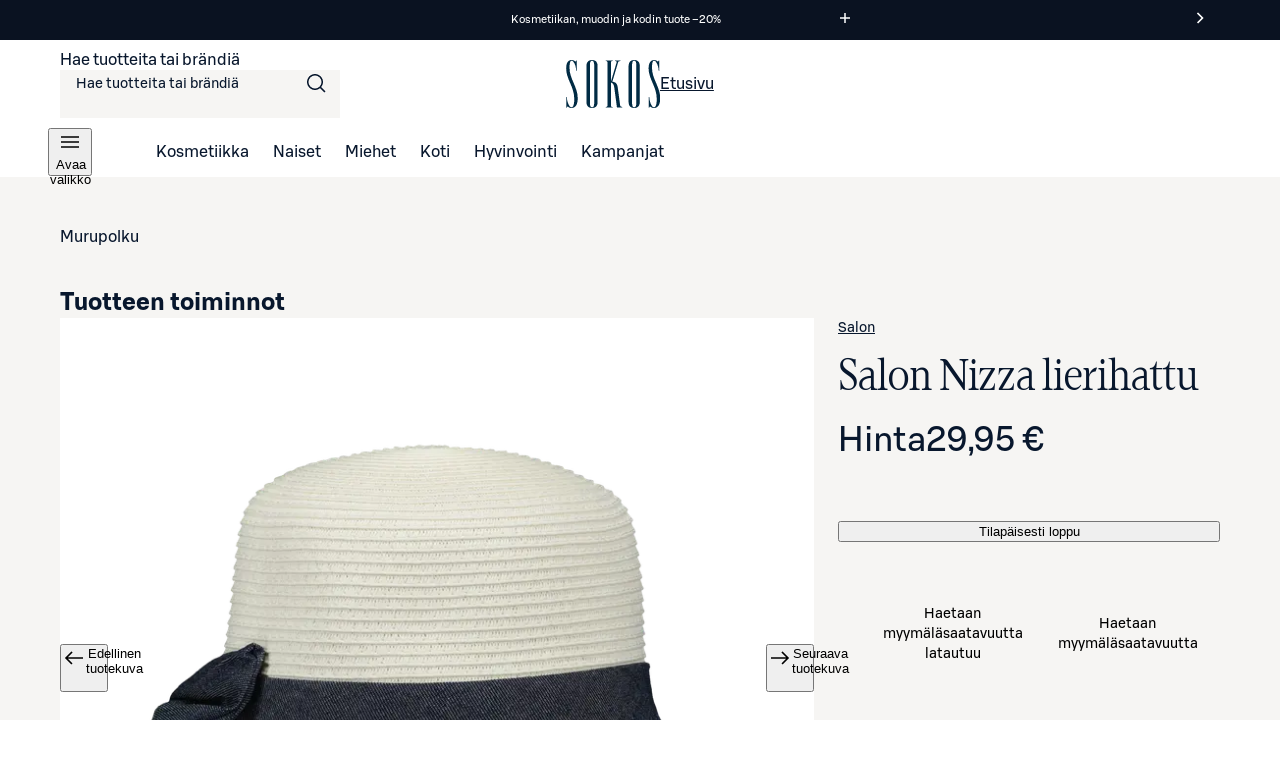

--- FILE ---
content_type: text/javascript;charset=UTF-8
request_url: https://www.sokos.fi/_next/static/chunks/webpack-3a6ea4c044f8cad7.js
body_size: 4041
content:
try{let e="undefined"!=typeof window?window:"undefined"!=typeof global?global:"undefined"!=typeof globalThis?globalThis:"undefined"!=typeof self?self:{},t=(new e.Error).stack;t&&(e._sentryDebugIds=e._sentryDebugIds||{},e._sentryDebugIds[t]="80c2171b-9dd2-4342-9778-a254046d7c9c",e._sentryDebugIdIdentifier="sentry-dbid-80c2171b-9dd2-4342-9778-a254046d7c9c")}catch(e){}(()=>{"use strict";var e={},t={};function a(c){var d=t[c];if(void 0!==d)return d.exports;var f=t[c]={id:c,loaded:!1,exports:{}},r=!0;try{e[c].call(f.exports,f,f.exports,a),r=!1}finally{r&&delete t[c]}return f.loaded=!0,f.exports}a.m=e,a.amdO={},(()=>{var e=[];a.O=(t,c,d,f)=>{if(c){f=f||0;for(var r=e.length;r>0&&e[r-1][2]>f;r--)e[r]=e[r-1];e[r]=[c,d,f];return}for(var n=1/0,r=0;r<e.length;r++){for(var[c,d,f]=e[r],b=!0,o=0;o<c.length;o++)(!1&f||n>=f)&&Object.keys(a.O).every(e=>a.O[e](c[o]))?c.splice(o--,1):(b=!1,f<n&&(n=f));if(b){e.splice(r--,1);var i=d();void 0!==i&&(t=i)}}return t}})(),a.n=e=>{var t=e&&e.__esModule?()=>e.default:()=>e;return a.d(t,{a:t}),t},(()=>{var e,t=Object.getPrototypeOf?e=>Object.getPrototypeOf(e):e=>e.__proto__;a.t=function(c,d){if(1&d&&(c=this(c)),8&d||"object"==typeof c&&c&&(4&d&&c.__esModule||16&d&&"function"==typeof c.then))return c;var f=Object.create(null);a.r(f);var r={};e=e||[null,t({}),t([]),t(t)];for(var n=2&d&&c;"object"==typeof n&&!~e.indexOf(n);n=t(n))Object.getOwnPropertyNames(n).forEach(e=>r[e]=()=>c[e]);return r.default=()=>c,a.d(f,r),f}})(),a.d=(e,t)=>{for(var c in t)a.o(t,c)&&!a.o(e,c)&&Object.defineProperty(e,c,{enumerable:!0,get:t[c]})},a.f={},a.e=e=>Promise.all(Object.keys(a.f).reduce((t,c)=>(a.f[c](e,t),t),[])),a.u=e=>2421===e?"static/chunks/4286a96f-3f3b8eeb4730468f.js":3035===e?"static/chunks/3035-006c13de839e398d.js":853===e?"static/chunks/853-10ed0b172edb2807.js":2786===e?"static/chunks/2786-a519bb031605c3d9.js":4280===e?"static/chunks/4280-0c24e583b1792296.js":7466===e?"static/chunks/7466-25052b642a18f5b2.js":5450===e?"static/chunks/5450-de73b504ecf7b896.js":6067===e?"static/chunks/6067-e3cb72bc1c8f33ed.js":5011===e?"static/chunks/5011-404f7eefa449d59a.js":6662===e?"static/chunks/6662-bd1edac4eab5aaed.js":3451===e?"static/chunks/3451-f09359412ae0912a.js":"static/chunks/"+e+"."+({94:"2309c85d4aca5f40",412:"795df3e7875f8662",489:"88f6a7cc709a1200",832:"6f27957f84debfae",942:"71460f2488c938ab",1128:"4b9903b439cd6be0",1322:"29620c5cc1c3716a",1413:"7d88919b69254725",1438:"c4f6f12f7d8bc03f",1631:"a4332a28475afcf3",1650:"7fc72a1c45b2b679",2041:"e670eafbeb0746cc",2088:"6c33353826708628",2303:"2ac838963bceb52d",2348:"2e46b9cfdcbc2ddf",2641:"d0c2277dd9699942",2787:"89a7f90e18fff669",3150:"b383e8d73c873b68",3211:"1e318134d0b7914a",3250:"7e5067fec9d40df3",3310:"e8d19da09bdb65d1",3346:"f9587d1806537146",3407:"a128bf81b578924a",3427:"835cbdf7c4af7373",3430:"4fcf0996962e27a5",3613:"53cc2c7a653b942b",3880:"458ea7cda4222ff4",3996:"99db45c178db4947",4242:"4151d86e5f1c1518",4683:"e30adbec9fc4dd34",4821:"625ccf045ad77b37",4858:"b4b9b654ea5ce317",4927:"15d61738bfa7995c",4947:"8b461b14ff6b9d2f",5035:"aab9416cfb0abe69",5044:"759b585d23ab6deb",5116:"96d921ac34252d9f",5146:"331293460e5cfdfb",5229:"2bd8172fdf411a97",5517:"4623822662cc946e",5703:"b8a044d765adb57b",5906:"c93c192e67535ef7",5912:"77b11108644f1346",5960:"3da132f656e32141",5994:"ae7dddc439cb150f",6003:"66d8853057b24cda",6126:"dec379f7a08d73af",6267:"5cc2bc932d01195b",6298:"41b9e3e74a6b7c4b",6387:"2a99493d22ed7b8b",6418:"d59078eb1be4ea61",6482:"ba0fccf6029a463c",6510:"a2da2b4b6ad73215",6573:"9fd1457086167fd1",6698:"5356c58dfbc79d88",6714:"acfd2da5bc15f1a9",6761:"38444076fbf30a19",7098:"071931fc6e490446",7129:"230cd162cf54b035",7247:"561aa1595a93ace9",7532:"b312078fb1776c57",7613:"a98b6122f97c2468",7751:"781fa8e07fc68308",7869:"4fef88b9e8772591",8213:"3309315a0a3fb624",8246:"5d74c6bb8d297e82",8444:"da13670828431414",8596:"2074437e1a1793fc",8652:"63dcdee0bcd0dc37",8905:"1185956ae30cc359",8923:"47aa29461882d1c2",9135:"4c6de068bcee2fc4",9206:"730c9a12a0f1865f",9226:"99931d983c96dacc",9495:"b4163579e2045461",9884:"67cd20a823b80c00"})[e]+".js",a.miniCssF=e=>"static/css/"+({486:"10553aa8402a4e42",990:"730779516972dab5",1391:"c13d9c9ccd104cb1",1599:"0a7b7a79fd8bd5ec",2347:"ea01470cb6198127",2657:"8b1b2010bbc1e925",2841:"7cb46ba7614d02cf",3101:"731ea41120e8e6ea",3155:"895689f8bdc018dc",3339:"cbb19668ed280cfd",3600:"2e000837fbb85470",3958:"9a4887cd8faeeff5",4326:"6e02b972dd7c4770",4726:"8108c3e60af91254",4743:"f6a589051467c423",4909:"17414134d7a51aec",5296:"98ded8d8378eb73c",5798:"c8b23c780e700fff",5877:"0a6291dc1784aa8f",6622:"06a375608bffc6fa",6803:"adb8c12eba0d84ec",7304:"48fca2642575dde1",7587:"47bbbc55beb03761",8194:"f4f3247d8a17e237",8907:"b376d4ab26c8d7cd",9322:"ba7ccac516cb28aa",9354:"9baf11696b8a11d2",9755:"b5e9be133f11d7a5"})[e]+".css",a.g=function(){if("object"==typeof globalThis)return globalThis;try{return this||Function("return this")()}catch(e){if("object"==typeof window)return window}}(),a.o=(e,t)=>Object.prototype.hasOwnProperty.call(e,t),(()=>{var e={},t="_N_E:";a.l=(c,d,f,r)=>{if(e[c])return void e[c].push(d);if(void 0!==f)for(var n,b,o=document.getElementsByTagName("script"),i=0;i<o.length;i++){var s=o[i];if(s.getAttribute("src")==c||s.getAttribute("data-webpack")==t+f){n=s;break}}n||(b=!0,(n=document.createElement("script")).charset="utf-8",n.timeout=120,a.nc&&n.setAttribute("nonce",a.nc),n.setAttribute("data-webpack",t+f),n.src=a.tu(c)),e[c]=[d];var l=(t,a)=>{n.onerror=n.onload=null,clearTimeout(u);var d=e[c];if(delete e[c],n.parentNode&&n.parentNode.removeChild(n),d&&d.forEach(e=>e(a)),t)return t(a)},u=setTimeout(l.bind(null,void 0,{type:"timeout",target:n}),12e4);n.onerror=l.bind(null,n.onerror),n.onload=l.bind(null,n.onload),b&&document.head.appendChild(n)}})(),a.r=e=>{"undefined"!=typeof Symbol&&Symbol.toStringTag&&Object.defineProperty(e,Symbol.toStringTag,{value:"Module"}),Object.defineProperty(e,"__esModule",{value:!0})},a.nmd=e=>(e.paths=[],e.children||(e.children=[]),e),(()=>{var e;a.tt=()=>(void 0===e&&(e={createScriptURL:e=>e},"undefined"!=typeof trustedTypes&&trustedTypes.createPolicy&&(e=trustedTypes.createPolicy("nextjs#bundler",e))),e)})(),a.tu=e=>a.tt().createScriptURL(e),a.p="/_next/",(()=>{var e=(e,t,a,c)=>{var d=document.createElement("link");return d.rel="stylesheet",d.type="text/css",d.onerror=d.onload=f=>{if(d.onerror=d.onload=null,"load"===f.type)a();else{var r=f&&("load"===f.type?"missing":f.type),n=f&&f.target&&f.target.href||t,b=Error("Loading CSS chunk "+e+" failed.\n("+n+")");b.code="CSS_CHUNK_LOAD_FAILED",b.type=r,b.request=n,d.parentNode.removeChild(d),c(b)}},d.href=t,!function(e){if("function"==typeof _N_E_STYLE_LOAD){let{href:t,onload:a,onerror:c}=e;_N_E_STYLE_LOAD(0===t.indexOf(window.location.origin)?new URL(t).pathname:t).then(()=>null==a?void 0:a.call(e,{type:"load"}),()=>null==c?void 0:c.call(e,{}))}else document.head.appendChild(e)}(d),d},t=(e,t)=>{for(var a=document.getElementsByTagName("link"),c=0;c<a.length;c++){var d=a[c],f=d.getAttribute("data-href")||d.getAttribute("href");if("stylesheet"===d.rel&&(f===e||f===t))return d}for(var r=document.getElementsByTagName("style"),c=0;c<r.length;c++){var d=r[c],f=d.getAttribute("data-href");if(f===e||f===t)return d}},c=c=>new Promise((d,f)=>{var r=a.miniCssF(c),n=a.p+r;if(t(r,n))return d();e(c,n,d,f)}),d={8068:0};a.f.miniCss=(e,t)=>{d[e]?t.push(d[e]):0!==d[e]&&({486:1,990:1,1391:1,1599:1,2347:1,2657:1,2841:1,3101:1,3155:1,3339:1,3600:1,3958:1,4326:1,4726:1,4743:1,4909:1,5296:1,5798:1,5877:1,6622:1,6803:1,7304:1,7587:1,8194:1,8907:1,9322:1,9354:1,9755:1})[e]&&t.push(d[e]=c(e).then(()=>{d[e]=0},t=>{throw delete d[e],t}))}})(),(()=>{var e={8068:0,3155:0,9322:0,5296:0,4909:0,4743:0,9198:0,1791:0,990:0,1391:0,6688:0,4339:0,767:0,3522:0,1260:0};a.f.j=(t,c)=>{var d=a.o(e,t)?e[t]:void 0;if(0!==d)if(d)c.push(d[2]);else if(/^(1([37]91|260|599)|2(347|657|841)|3(101|155|339|522|600|958)|4((32|72|8)6|339|743|909)|5(296|798|877)|6(622|688|803)|7(304|587|67)|8(068|194|907)|9(198|322|354|755|90))$/.test(t))e[t]=0;else{var f=new Promise((a,c)=>d=e[t]=[a,c]);c.push(d[2]=f);var r=a.p+a.u(t),n=Error();a.l(r,c=>{if(a.o(e,t)&&(0!==(d=e[t])&&(e[t]=void 0),d)){var f=c&&("load"===c.type?"missing":c.type),r=c&&c.target&&c.target.src;n.message="Loading chunk "+t+" failed.\n("+f+": "+r+")",n.name="ChunkLoadError",n.type=f,n.request=r,d[1](n)}},"chunk-"+t,t)}},a.O.j=t=>0===e[t];var t=(t,c)=>{var d,f,[r,n,b]=c,o=0;if(r.some(t=>0!==e[t])){for(d in n)a.o(n,d)&&(a.m[d]=n[d]);if(b)var i=b(a)}for(t&&t(c);o<r.length;o++)f=r[o],a.o(e,f)&&e[f]&&e[f][0](),e[f]=0;return a.O(i)},c=self.webpackChunk_N_E=self.webpackChunk_N_E||[];c.forEach(t.bind(null,0)),c.push=t.bind(null,c.push.bind(c))})()})();

--- FILE ---
content_type: text/javascript;charset=UTF-8
request_url: https://www.sokos.fi/_next/static/RTUJukRoB28BOim_BU6O2/_buildManifest.js
body_size: 2509
content:
self.__BUILD_MANIFEST=function(s,a,c,t,e,i,o,r,n,d,u,f,h,k,b,g,p,l,j,m,y,v,_,x,I,w,B,F,A,N,D,S,E,L,M,T,U,C,H,R,P,q,z,G,J,K,O,Q,V,W,X,Y,Z,$,ss,sa,sc){return{__rewrites:{afterFiles:[{has:r,source:"/kategoria/:slug*",destination:"/category/:slug*"},{has:r,source:"/kampanja/:slug*",destination:"/campaign/:slug*"},{has:r,source:"/haku",destination:E},{has:r,source:"/tuote/:slug*",destination:"/products/:slug*"},{has:r,source:"/tuotemerkit",destination:L},{has:r,source:"/tuotemerkit/:slug*",destination:"/brands/:slug*"},{has:r,source:"/ostoskori",destination:M},{has:r,source:"/kassa",destination:T},{has:r,source:"/kiitos/:checkoutId*",destination:"/thanks/:checkoutId*"},{has:r,source:"/yhteydenotto",destination:U},{has:r,source:"/palaute",destination:C},{has:r,source:"/pelipalaute",destination:H},{has:r,source:"/myymalanouto-palaute",destination:R},{has:r,source:"/inspiraatio/:slug*",destination:"/content/:slug*"},{has:r,source:"/pelaa-hyva-olo-pelia",destination:"/content/pelaa-hyva-olo-pelia"},{has:r,source:"/arvio",destination:P},{has:r,source:"/arvio/:slug*",destination:"/review/:slug*"},{has:r,source:"/myymalat",destination:q},{has:r,source:"/myymalat/:slug*",destination:"/stores/:slug*"},{has:r,source:"/suosikit",destination:z},{has:r,source:"/tilaukset",destination:G},{has:r,source:"/tilaukset/:slug*",destination:"/order-history/:slug*"},{has:r,source:"/saavutettavuus",destination:J}],beforeFiles:[{has:r,source:"/ilmoittaudu",destination:"/inspiraatio/ilmoittaudu"},{has:r,source:"/joulukalenteri",destination:"/inspiraatio/joulukalenteri"}],fallback:[]},__routerFilterStatic:{numItems:0,errorRate:1e-4,numBits:0,numHashes:O,bitArray:[]},__routerFilterDynamic:{numItems:m,errorRate:1e-4,numBits:m,numHashes:O,bitArray:[]},"/":[s,a,c,t,e,i,o,h,w,"static/chunks/pages/index-9b363dd1769c4333.js"],"/404":[s,a,c,u,t,e,i,o,n,f,d,g,p,B,"static/chunks/pages/404-da66306b16dddc3f.js"],"/500":[s,a,c,u,t,e,i,o,n,f,d,g,p,B,"static/chunks/pages/500-2dddcc2928806687.js"],"/_error":["static/chunks/pages/_error-9f5080bb025b965d.js"],"/accessibility":[s,a,c,t,e,i,o,h,"static/css/f5adb04b2eb2bbf6.css","static/chunks/pages/accessibility-36aa5e6f2cdff59f.js"],"/beta":["static/chunks/pages/beta-38160dbff8552f18.js"],"/brands":[s,a,c,t,e,i,o,"static/css/cb2f34291714f568.css","static/chunks/pages/brands-bf88c2810c7bba03.js"],"/brands/[...slugs]":[s,a,c,u,l,F,t,e,i,o,n,f,d,h,j,y,v,_,A,N,"static/css/da0ee14b759e5ff3.css","static/chunks/pages/brands/[...slugs]-ebe5473e62d4fc8a.js"],"/campaign/[...campaign]":[s,a,c,u,l,F,t,e,i,o,n,f,d,h,j,y,v,_,A,N,"static/css/53644199b4be862a.css","static/chunks/pages/campaign/[...campaign]-3dabcffd24a4f677.js"],"/cart":[s,a,c,u,k,b,"static/chunks/4704-3cd5e1f6395bacfa.js",t,e,i,o,n,f,d,g,D,Q,V,"static/css/8033cf29d9dc523f.css","static/chunks/pages/cart-4af984db8819aa5a.js"],"/category/[...categories]":[s,a,c,u,l,F,t,e,i,o,n,f,d,h,j,y,v,_,A,N,"static/css/12b6c396777dc848.css","static/chunks/pages/category/[...categories]-78226d36f9b1bbd9.js"],"/check-login":[s,a,c,t,e,i,o,"static/css/a4d678e526fbf2e1.css","static/chunks/pages/check-login-1fc9ceb7bf11a5e6.js"],"/check-logout":[s,a,c,t,e,i,o,"static/css/ae005f1b047b0601.css","static/chunks/pages/check-logout-7469a94714057594.js"],"/checkout":[s,"static/chunks/1302eb22-87eec1a0c6c648f4.js",a,c,W,"static/css/46884bde81ce0b77.css","static/chunks/6180-32c66e5a2376b1eb.js",t,e,i,o,n,d,Q,V,"static/css/42ec407df6108d27.css","static/chunks/pages/checkout-71f311faf4125ae2.js"],"/contact-form":[s,a,c,t,e,i,o,"static/css/b6274daf9f6c7d0d.css","static/chunks/pages/contact-form-8aa9366076625ca0.js"],"/content/[[...slugs]]":[s,a,c,t,e,i,o,h,X,w,"static/chunks/pages/content/[[...slugs]]-518574d1153ca4e6.js"],"/error":[s,a,c,u,t,e,i,o,n,f,d,g,p,B,"static/chunks/pages/error-938eb26cf1639d96.js"],"/feedback":[s,a,c,k,b,"static/chunks/9689-7c0f0516487cb6e6.js",t,e,i,o,S,"static/chunks/pages/feedback-cf1b04bfb0f1d1a6.js"],"/fi/sokos/myymalat/[slug]":["static/chunks/pages/fi/sokos/myymalat/[slug]-3cb24114686c849f.js"],"/fi/sokos/osasto/[category]":["static/chunks/pages/fi/sokos/osasto/[category]-933a68dc9c8a1625.js"],"/fi/sokos/[...params]":["static/chunks/pages/fi/sokos/[...params]-9e9fb98b3919f5ab.js"],"/game-feedback":[s,a,c,k,b,"static/chunks/2070-9ba5d3ed27e4e91d.js",t,e,i,o,S,"static/chunks/pages/game-feedback-65f5a5268fb862c2.js"],"/guided-entry":[s,a,c,t,e,i,o,"static/css/2acaea8b45c8289c.css","static/chunks/pages/guided-entry-2f1b3647c756d2e9.js"],"/hyvaolo":[s,a,c,k,b,x,Y,t,e,i,o,h,I,Z,"static/chunks/pages/hyvaolo-f0c76aa0f2f0a4d1.js"],"/hyvaolo/[...params]":[s,a,c,k,b,x,t,e,i,o,h,I,$,ss,"static/chunks/pages/hyvaolo/[...params]-5811eb3a6c369215.js"],"/info/[[...slugs]]":[s,a,c,t,e,i,o,h,X,w,"static/chunks/pages/info/[[...slugs]]-7045ecf82405a8cb.js"],"/order-history":[s,a,c,k,b,t,e,i,o,sa,"static/css/f5761934fffa33ed.css","static/chunks/pages/order-history-115f366c423558e1.js"],"/order-history/[...params]":[s,a,c,u,k,b,t,e,i,o,n,f,d,g,p,sa,"static/css/f97107f7b258b6c6.css","static/chunks/pages/order-history/[...params]-70ebf08dde3869b6.js"],"/products/[...params]":[s,a,c,u,l,"static/chunks/708-cb6f2cadab45ce42.js",t,e,i,o,n,f,d,g,j,D,"static/css/f4005c2902a04210.css","static/chunks/pages/products/[...params]-48ff98b7709a7864.js"],"/release":["static/chunks/pages/release-90dfa73835eaba26.js"],"/review":[s,a,c,t,e,i,o,sc,"static/css/1854f1fdefb01e77.css","static/chunks/pages/review-ee61394bd4987d46.js"],"/review/[...params]":[s,a,c,u,W,t,e,i,o,n,f,d,g,p,sc,"static/css/57c869234594095a.css","static/chunks/pages/review/[...params]-e0e6f46a1ebe0cdf.js"],"/search":[s,a,c,u,l,t,e,i,o,n,f,d,g,j,y,v,_,"static/css/84caa1ff46ad14a4.css","static/chunks/pages/search-33bfeba1d238e7e8.js"],"/server-sitemapindex-brands.xml":["static/chunks/pages/server-sitemapindex-brands.xml-6d7e66f7474dc631.js"],"/server-sitemapindex-other.xml":["static/chunks/pages/server-sitemapindex-other.xml-9abf1d98c5e84f65.js"],"/server-sitemapindex-products.xml":["static/chunks/pages/server-sitemapindex-products.xml-2d2019e1d1e856cd.js"],"/store-pickup-feedback":[s,a,c,k,b,"static/chunks/1944-9e3024e48d331961.js",t,e,i,o,S,"static/chunks/pages/store-pickup-feedback-67e244c0fa4ebd1b.js"],"/stores":[s,a,c,k,b,x,Y,t,e,i,o,h,I,Z,"static/chunks/pages/stores-1cd96754b5818e40.js"],"/stores/[...params]":[s,a,c,k,b,x,t,e,i,o,h,I,$,ss,"static/chunks/pages/stores/[...params]-27a7605b73e34782.js"],"/thanks/[checkoutId]":[s,a,c,t,e,i,o,"static/css/62ebb8a7ede616cc.css","static/chunks/pages/thanks/[checkoutId]-f426287d3af5a98f.js"],"/wishlist":[s,a,c,u,"static/chunks/1426-cee758327a6cc76b.js",t,e,i,o,n,f,d,g,p,D,"static/css/de8162d5d6276b10.css","static/chunks/pages/wishlist-90bf87d4cd78eea1.js"],"/[slug]":["static/chunks/pages/[slug]-26ee0eec10dd087e.js"],sortedPages:["/","/404","/500","/_app","/_error",J,"/beta",L,"/brands/[...slugs]","/campaign/[...campaign]",M,"/category/[...categories]","/check-login","/check-logout",T,U,"/content/[[...slugs]]","/error",C,"/fi/sokos/myymalat/[slug]","/fi/sokos/osasto/[category]","/fi/sokos/[...params]",H,"/guided-entry","/hyvaolo","/hyvaolo/[...params]","/info/[[...slugs]]",G,"/order-history/[...params]","/products/[...params]","/release",P,"/review/[...params]",E,"/server-sitemapindex-brands.xml","/server-sitemapindex-other.xml","/server-sitemapindex-products.xml",R,q,"/stores/[...params]","/thanks/[checkoutId]",z,"/[slug]"]}}("static/chunks/4286a96f-3f3b8eeb4730468f.js","static/chunks/3035-006c13de839e398d.js","static/chunks/853-10ed0b172edb2807.js","static/chunks/4280-0c24e583b1792296.js","static/chunks/7466-25052b642a18f5b2.js","static/css/895689f8bdc018dc.css","static/css/ba7ccac516cb28aa.css",void 0,"static/chunks/5450-de73b504ecf7b896.js","static/css/98ded8d8378eb73c.css","static/chunks/2786-a519bb031605c3d9.js","static/chunks/6067-e3cb72bc1c8f33ed.js","static/css/d0514ef4f17588b4.css","static/chunks/3451-f09359412ae0912a.js","static/chunks/764-f7f7fdd0ecb1f8e7.js","static/chunks/5011-404f7eefa449d59a.js","static/css/17414134d7a51aec.css","static/chunks/260-6430a68f9cab94bf.js","static/css/59afab60ce26d4df.css",0,"static/chunks/6662-bd1edac4eab5aaed.js","static/css/a6130cd920c1e836.css","static/chunks/2735-71bcc5abfa70e470.js","static/chunks/1609-d20bd0fc3a256a82.js","static/chunks/5783-86e603e39c72b837.js","static/css/55431eac475c9b82.css","static/css/1d0638ed14d2e4cb.css","static/chunks/1807-f1220b29bf5876ea.js","static/css/a239e54f4637590a.css","static/chunks/440-d59fe26d7fc29519.js","static/css/9e49f0ca0ca84883.css","static/css/acdbc5981d9bf11d.css","/search","/brands","/cart","/checkout","/contact-form","/feedback","/game-feedback","/store-pickup-feedback","/review","/stores","/wishlist","/order-history","/accessibility",1e-4,NaN,"static/css/25751375dc27dc98.css","static/chunks/610-cf35b618989b3040.js","static/chunks/1460-af8d78458ab317bb.js","static/chunks/1362-d5100ba5994472e9.js","static/chunks/6271-4af5304481a0a998.js","static/css/247b3db2cc1c5f4a.css","static/css/b0575af095b3c7f5.css","static/chunks/5854-11672370ed348317.js","static/css/2d8c17149d080161.css","static/css/31836e390eac0e38.css"),self.__BUILD_MANIFEST_CB&&self.__BUILD_MANIFEST_CB();

--- FILE ---
content_type: text/javascript;charset=UTF-8
request_url: https://www.sokos.fi/_next/static/chunks/5450-de73b504ecf7b896.js
body_size: 4409
content:
try{let e="undefined"!=typeof window?window:"undefined"!=typeof global?global:"undefined"!=typeof globalThis?globalThis:"undefined"!=typeof self?self:{},r=(new e.Error).stack;r&&(e._sentryDebugIds=e._sentryDebugIds||{},e._sentryDebugIds[r]="78970024-8787-454c-a16f-6a52175ef9b5",e._sentryDebugIdIdentifier="sentry-dbid-78970024-8787-454c-a16f-6a52175ef9b5")}catch(e){}(self.webpackChunk_N_E=self.webpackChunk_N_E||[]).push([[5450],{19995:(e,r,t)=>{"use strict";t.d(r,{A:()=>i});let i=e=>{var r,t;return(null==e||null==(t=e.names)||null==(r=t[0])?void 0:r.value)||""}},24651:e=>{e.exports={productPrice:"ProductCardPrice_productPrice__05pJQ",starting:"ProductCardPrice_starting__tSszc",valuePrice:"ProductCardPrice_valuePrice__G6uXh",finalPrice:"ProductCardPrice_finalPrice__IX9Zt",isCoopPrice:"ProductCardPrice_isCoopPrice__BiLUr",bonusCardIcon:"ProductCardPrice_bonusCardIcon___M6rz",isDiscount:"ProductCardPrice_isDiscount__38p9j",separateCoopPrice:"ProductCardPrice_separateCoopPrice__yE9A1",regularPrice:"ProductCardPrice_regularPrice__eoquQ",strikeThrough:"ProductCardPrice_strikeThrough__UG4_x",isNonCoopPrice:"ProductCardPrice_isNonCoopPrice__CeKgd",chainMinPrice:"ProductCardPrice_chainMinPrice__8UkAC"}},24663:(e,r,t)=>{"use strict";t.d(r,{O$:()=>c,UB:()=>u,VL:()=>i,dk:()=>l,g7:()=>o,hU:()=>n,lE:()=>s,mz:()=>a});var i=function(e){return e.OutOfStock="OUT_OF_STOCK",e.InStock="IN_STOCK",e}({}),a=function(e){return e.Long="LONG",e.Other="OTHER",e}({}),n=function(e){return e.Brand="brand",e.Color="vari_description",e.Size="koko",e}({}),c=function(e){return e.NaturalCosmetics="NaturalCosmetics",e}({}),o=function(e){return e.Freight="Freight",e.Large="Large",e}({}),l=function(e){return e.Dropship="suoratoimitus",e.DeliveredSeparately="tilaustuote",e.Default="normaali",e}({}),s=function(e){return e.Energy="ENER-",e.EnergyKj="ENER_KJ",e.TotalFats="FAT",e.SaturatedFats="FASAT",e.MonounsaturatedFats="FAMSCIS",e.PolyunsaturatedFats="FAPUCIS",e.TotalCarbs="CHOAVL",e.Sugar="SUGAR-",e.Starch="STARCH",e.Protein="PRO-",e.Salt="SALTEQ",e}({}),u=function(e){return e.Brand="brand",e.Category="category",e.TopWishlisted="top-wishlisted",e}({})},29628:(e,r,t)=>{"use strict";t.d(r,{X:()=>i});let i=(e,r)=>{if(e.length){if(r&&r.startsWith("/kategoria")){let t=[...e].sort((e,r)=>e.path.split("/").length>r.path.split("/").length?-1:1).find(e=>"/kategoria/".concat(e.path).startsWith(r));if(t)return t}return null==e?void 0:e.reduce((e,r)=>e.path.split("/").length>r.path.split("/").length?e:r)}}},38539:(e,r,t)=>{"use strict";t.d(r,{m:()=>g});var i=t(26766),a=t(85987),n=t(75834),c=t(12670),o=t(26840);let l=e=>e.categories.some(e=>e.path.startsWith("kampanjat/kampanjaera"))?{type:"DISCOUNT_RIBBON",discountType:"CAMPAIGN_BATCH_DISCOUNT",message:"Kampanjaer\xe4"}:null;var s=t(80160),u=t(28458),d=t(92082),p=t(78857);let P=e=>{var r,t,i,a,n,c;let o=(0,d.A)();if(!(0,p.A)(e)&&e.buyableFrom&&!(0,u.Ng)(e.buyableFrom))return{type:"CAMPAIGN_RIBBON",message:"Myynti alkaa",date:(0,u.Gr)(new Date(e.buyableFrom)),style:{backgroundColor:"white"}};if(!o||!(0,p.A)(e))return null;if(!e.buyableFrom||(0,u.Mf)(e.buyableFrom,o.startTime))return{type:"CAMPAIGN_RIBBON",message:"Tulossa",style:{backgroundColor:"white",color:o.color}};let l=new Date(e.buyableFrom),P=(0,u.Gr)(l),_=(0,u.Ng)(e.buyableFrom),h=(0,s.A)(l),m=h||_,g={backgroundColor:m?null==(r=o.ribbonColor)?void 0:r.main.background:null==(i=o.ribbonColor)||null==(t=i.teasing)?void 0:t.background,color:m?null==(a=o.ribbonColor)?void 0:a.main.text:null==(c=o.ribbonColor)||null==(n=c.teasing)?void 0:n.text};return h?{type:"CAMPAIGN_RIBBON",message:"Uutta t\xe4n\xe4\xe4n",style:g}:_?{type:"CAMPAIGN_RIBBON",message:"Kampanja",style:g}:{type:"CAMPAIGN_RIBBON",message:"Myynti alkaa",date:P,style:g}},_=e=>{let{regularDiscountPercentage:r,coopDiscountPercentage:t}=e;return t||r?r&&(!t||t<r)?r<5?null:{type:"DISCOUNT_RIBBON",discountType:"REGULAR_DISCOUNT",hiddenText:"Alennus",message:"−".concat(Math.floor(r),"%")}:t?t<10?null:{type:"DISCOUNT_RIBBON",discountType:"COOP_DISCOUNT",hiddenText:"Asiakasomistaja-alennus",message:"−".concat(t,"%")}:null:null};var h=t(13569);let m=e=>e.noveltyUntil&&new Date(e.noveltyUntil)>new Date?{type:"NOVELTY_RIBBON",message:"Uutuus"}:null,g=()=>{let{getDiscounts:e}=(0,h.h)(),r=(0,c.Z)(o.x3.Novelty);return{getProductPromoRibbon:(0,n.useCallback)(t=>{var i,a;let{product:n,isCartItem:c=!1,productVariant:o}=t,s=P(n);if(c)return s;let u=_(o?e(o):e(n));u&&C(n)&&(u.discountType="SEASONAL_SALE_DISCOUNT");let d=l(n),p=r?m(null!=o?o:n):null;return null!=(a=null!=(i=null!=s?s:u)?i:d)?a:p},[e,r])}},C=e=>{let r=new Date;return!((0,i.A)(r,new Date("2025-12-22"))||(0,a.A)(r,new Date("2026-01-26")))&&e.categories.some(e=>e.path.startsWith("kampanjat/ale"))}},40719:(e,r,t)=>{"use strict";t.d(r,{VX:()=>o,mG:()=>l,pT:()=>s,vu:()=>u});let i=e=>{let{template:r,assetId:t,width:i}=e;return r.replace("{MODIFIERS}/",i?"w".concat(i,"h").concat(i,"/"):"").replace("{ASSET_ID}.{EXTENSION}",t+".jpg")},a=(e,r)=>{let t=[...e.variableImages,...e.swatchImages||[],...e.detailImages||[],...e.sidekickImages||[],...e.applicationImages||[],...e.atmosphereImages];return e.mainImage?[e.mainImage,...t]:t},n=e=>r=>{let{src:t,width:i}=r;return e.replace("{MODIFIERS}","w".concat(i,"h").concat(i)).replace("{ASSET_ID}.{EXTENSION}",t+".webp")},c=(e,r)=>({baseName:r.assetId,overrideSrc:d(r.assetId),loader:e}),o=e=>{let{images:r,width:t}=e;return a(r).map(e=>{let{assetId:a}=e;return i({template:r.cdnTemplate,assetId:a,width:t})})},l=e=>(null==e?void 0:e.mainImage)?c(n(e.cdnTemplate),e.mainImage):void 0,s=e=>{let r=null==e?void 0:e.swatchImages,t=null==e?void 0:e.swatchImage,i=r&&r.length>0?r[0]:t;return i&&(null==e?void 0:e.cdnTemplate)?c(n(e.cdnTemplate),i):l(e)},u=(e,r)=>{let t=n(e.cdnTemplate);return a(e,r).map(e=>c(t,e))},d=e=>e.replace("{MODIFIERS}","w150h150").replace("{ASSET_ID}.{EXTENSION}",e+".webp")},49041:(e,r,t)=>{"use strict";t.d(r,{IF:()=>c,rs:()=>o});var i=t(24663),a=t(77771),n=t(29628);let c=e=>{var r,t,c,o,l,s;let{price:u,product:d,categoryPath:p,variant:P,index:_,productListName:h,ribbon:m}=e,g=P&&(0,a.i)(P,i.hU.Size),C=P&&(0,a.i)(P,i.hU.Color),I=(null==P?void 0:P.chainMinPriceEuroCents)||d.chainMinPriceEuroCents,N=(0,n.X)(d.categories,p),y=(null==N?void 0:N.path.split("/"))||[],A=e=>e.date?" ".concat(e.date):"",b=(()=>{if(!m)return"";switch(m.type){case"DISCOUNT_RIBBON":return"".concat(m.discountType," ").concat(m.message);case"CAMPAIGN_RIBBON":return"CAMPAIGN_DISCOUNT ".concat(m.message).concat(A(m));case"NOVELTY_RIBBON":return"NOVELTY ".concat(m.message)}})(),T=P?null==(r=P.priceData.regular)?void 0:r.priceEuroCents:null==(t=d.priceData.regular)?void 0:t.priceEuroCents;return{item_id:P?P.sokId:d.sokId,price:u/100,item_name:null!=(l=null==(o=d.names)||null==(c=o[0])?void 0:c.value)?l:"",item_brand:null!=(s=d.brandName)?s:"",item_category:y[0]?y[0]:"",item_category2:y.length>1?y[1]:"",item_category3:y.length>2?y[2]:"",item_category4:y.length>3?y[3]:"",item_category5:y.length>4?y[4]:"",index:null!=_?_:0,...h&&{item_list_name:h},item_size:null!=g?g:"",item_color:null!=C?C:"",lowest_price:I?I/100:null,is_discount_item:T!==u,ribbon:b}},o=e=>e.categories.reduce((e,r,t)=>({...e,["item_category".concat(0===t?"":t+1)]:r.name}),{})},54225:e=>{e.exports={productPrice:"ProductPrice_productPrice__M3pzY",isPdp:"ProductPrice_isPdp__AhOfT",chainMinPrice:"ProductPrice_chainMinPrice__pAyNr",unitPrice:"ProductPrice_unitPrice__JwYWs",regularPrice:"ProductPrice_regularPrice__xORJO",separateCoopPrice:"ProductPrice_separateCoopPrice__bz55e",finalPrice:"ProductPrice_finalPrice__VUI3E",valuePrice:"ProductPrice_valuePrice__ghinR",starting:"ProductPrice_starting__zvDp6",isPlp:"ProductPrice_isPlp__dQLN3",isNonCoopPrice:"ProductPrice_isNonCoopPrice__CVb69",bonusCardIcon:"ProductPrice_bonusCardIcon__ZImEj",isCoopPrice:"ProductPrice_isCoopPrice__H2Vd7",isDiscount:"ProductPrice_isDiscount__hbdNf",smallFont:"ProductPrice_smallFont__VP8y9",strikeThrough:"ProductPrice_strikeThrough__XFAPE"}},73435:(e,r,t)=>{"use strict";t.d(r,{r:()=>i});let i=["VAKIO","VAIKO","ONE SIZE","YKSIKOKO","EI"]},77771:(e,r,t)=>{"use strict";t.d(r,{i:()=>i});let i=(e,r)=>{let{label:t}=(null==e?void 0:e.attributes.find(e=>e.code===r))||{};return t}},84744:(e,r,t)=>{"use strict";t.d(r,{v:()=>f,A:()=>S});var i=t(26514),a=t(14175),n=t(94867),c=t(69001),o=t.n(c),l=t(75834),s=t(87742),u=t(13569),d=t(99767),p=t.n(d);let P=e=>{let{product:r,contentUnit:t,contentAmount:n,className:c}=e,{getPrices:l}=(0,u.h)(),{regularPrice:d,finalPrice:P}=l(r);if(!d||!n||1===n)return null;let _=d&&d.price>P.price,h=e=>"".concat((0,s.A)(e/100/n),"/").concat(t);return(0,i.jsx)("span",{className:o()(p().unitPrice,c),children:_?(0,i.jsxs)(i.Fragment,{children:[(0,i.jsxs)("span",{children:[(0,i.jsx)(a.s,{children:"Alennettu yksikk\xf6hinta"}),h(P.price)]}),(0,i.jsxs)("span",{children:[(0,i.jsx)(a.s,{children:"Normaali yksikk\xf6hinta"}),"(",h(d.price),")"]})]}):(0,i.jsxs)(i.Fragment,{children:[(0,i.jsx)(a.s,{children:"Yksikk\xf6hinta"}),h(d.price)]})})};var _=t(44965),h=t(28458),m=t(92082);let g=(e,r,t,i)=>e&&!!r&&i===r&&i!==t,C=(e,r,t,i,a,n)=>!!r&&(!e||a!==t)&&a===r&&a!==i&&a<n,I=(e,r,t)=>e&&!!r&&t!==r,N=e=>{let{product:r,variant:t,className:a,element:n="span"}=e,{isCoopCustomer:c}=(0,l.useContext)(_.IC),{getPrices:o}=(0,u.h)(),{discountedPrice:d,coopPrice:p,regularPrice:P,finalPrice:I}=o(t||r);if(!r)return null;let N=(null==t?void 0:t.chainMinPriceEuroCents)||r.chainMinPriceEuroCents;if(!N)return null;let y=C(c,d.price,p.price,P.price,I.price,N),A=g(c,p.price,P.price,I.price);return!y||A||(0,m.A)()&&!(0,h.Ng)(r.buyableFrom)?null:(0,i.jsx)(n,{className:a,"data-testid":"chain-min-price",children:"Alin hinta 30 pv. ".concat((0,s.A)(N/100))})};var y=t(78857),A=t(24651),b=t.n(A),T=t(54225),v=t.n(T),f=function(e){return e.DEFAULT="default",e.PLP="PLP",e.PDP="PDP",e.CONFIRMATION="confirmation",e.ORDER_TOTAL="orderTotal",e}({});let O=(e,r)=>r?(0,s.A)(r/100*e):"-",E=e=>{let{className:r,testId:t,hiddenText:c,showBonusIcon:o,pageType:l,price:s,style:u,quantity:d}=e,p="PLP"===l?b():v();return(0,i.jsxs)("span",{className:r,"data-testid":t,style:u,children:[(0,i.jsx)(a.s,{children:c}),o&&(0,i.jsx)(n.a,{"aria-hidden":!0,className:p.bonusCardIcon}),s.hasVariation&&"PDP"!==l&&(0,i.jsx)("span",{className:p.starting,children:"Alk."}),O(d,s.price)]})},S=e=>{var r;let{product:t,variant:a,contentUnit:n,contentAmount:c,className:d,pageType:p="default",quantity:h=1,showDetailedPricing:A=!0,smallFont:T=!1}=e,{getPrices:f,isHydrated:O}=(0,u.h)(),{regularPrice:S,discountedPrice:k,finalPrice:D,coopPrice:x,valuePrice:F}=f(a||t),{isCoopCustomer:j}=(0,l.useContext)(_.IC),B=(0,y.A)(t),M=(0,m.A)(),w=(null==M?void 0:M.useColorForPrices)&&B?M.color:void 0,R=w&&"confirmation"!==p?{color:w}:void 0,U="PLP"===p?b():v(),L=null!=(r=(null==a?void 0:a.chainMinPriceEuroCents)||(null==t?void 0:t.chainMinPriceEuroCents))?r:S.price,G=g(j&&O,x.price,S.price,D.price)&&!w,V=C(j&&O,k.price,x.price,S.price,D.price,L),K=I(j&&O,x.price,S.price),z=A&&!!x.price&&!B&&!(x.price&&x.price>S.price)&&!G,X=A&&"PLP"!==p&&"PDP"===p,Y=V||G;return(0,i.jsxs)("div",{className:o()(U.productPrice,d,{[v().isPdp]:"PDP"===p,[v().smallFont]:T}),children:[(0,i.jsx)(E,{className:o()(U.finalPrice,{[U.isCoopPrice]:G&&!w,[U.isDiscount]:V}),testId:"final-price",style:R,hiddenText:G?"Alennushinta S-etukortilla":w&&!V?"Kampanjahinta":V?"Alennushinta":"Hinta",price:D,quantity:h,showBonusIcon:G,pageType:p}),z&&(0,i.jsx)(E,{className:U.separateCoopPrice,testId:"coop-price",hiddenText:"Alennushinta S-Etukortilla",price:x,quantity:h,showBonusIcon:!0,pageType:p}),Y&&(0,i.jsx)(E,{className:o()(U.regularPrice,{[U.isNonCoopPrice]:K,[U.strikeThrough]:V}),testId:"compared-price",hiddenText:"Normaalihinta",price:V?{price:L,hasVariation:S.hasVariation}:S,quantity:h,pageType:p}),F&&"orderTotal"!==p&&"confirmation"!==p&&(0,i.jsx)("span",{className:U.valuePrice,children:"(Arvo ".concat((0,s.A)(F/100),")")}),1!==c&&"PLP"!==p&&(0,i.jsx)(P,{product:t,contentUnit:n,contentAmount:c,className:v().unitPrice}),X&&Y&&(0,i.jsx)(N,{product:t,variant:a,className:U.chainMinPrice})]})}},87742:(e,r,t)=>{"use strict";t.d(r,{A:()=>i});let i=e=>(null==e?void 0:e.toLocaleString("fi-FI",{style:"currency",currency:"EUR"}))||""},99767:e=>{e.exports={unitPrice:"ProductUnitPrice_unitPrice__P1KeZ"}}}]);